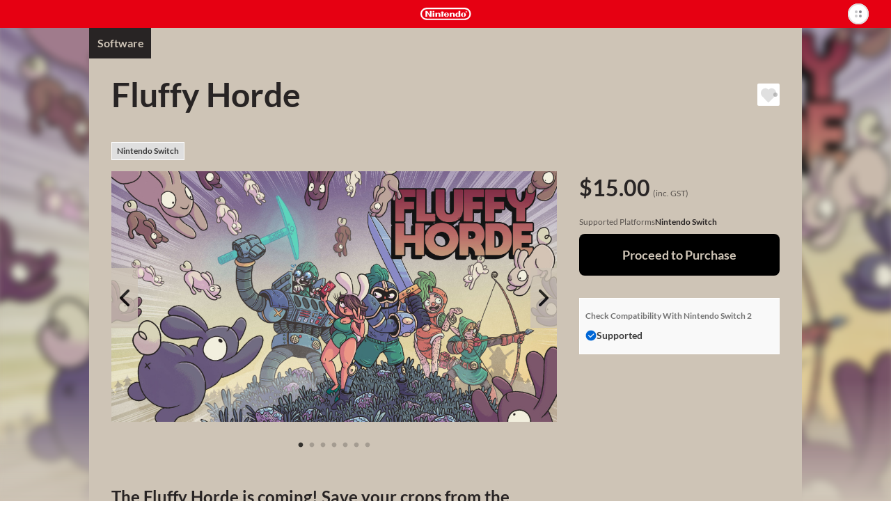

--- FILE ---
content_type: text/html; charset=utf-8
request_url: https://ec.nintendo.com/AU/en/titles/70010000059388
body_size: 17453
content:
<!DOCTYPE html>
<html lang="en">
  <script>
    /*!
     * License List
     *  https://ec.nintendo.com/license/c/3rdpartylicenses-long.txt
     */
</script>

  <head
    prefix="og: http://ogp.me/ns# fb: http://ogp.me/ns/fb# product: http://ogp.me/ns/product#"
  >
    <meta charset="utf-8" />
<meta name="viewport" content="width=device-width" />
<meta name="format-detection" content="telephone=no" />
<meta name='theme-color' content='#e60012' />
 <script>
    (function () {
        var userAgent = navigator.userAgent.toLocaleLowerCase();

        if (userAgent.indexOf('msie') >= 0 || userAgent.indexOf('trident') >= 0) {
            location.href = '/browser_unsupported';
        }
    })();
</script> <!-- Google Tag Manager -->
<script>
  const isRegionUsaByPathname = (pathname) => {
    const countriesOfRegionUsa = [
      'AR',
      'BR',
      'CA',
      'CL',
      'CO',
      'MX',
      'PE',
      'US',
    ]

    return countriesOfRegionUsa.some(countryCode => pathname.startsWith(`/${countryCode}`))
  }

  // NOTE: USAリージョンの場合は、nclood のスクリプトから GTM を読み込む
  if (!isRegionUsaByPathname(window.location.pathname)) {
    (function (w, d, s, l, i) {
      w[l] = w[l] || []; w[l].push({
        'gtm.start':
          new Date().getTime(), event: 'gtm.js'
      }); var f = d.getElementsByTagName(s)[0],
        j = d.createElement(s), dl = l != 'dataLayer' ? '&l=' + l : ''; j.async = true; j.src =
          'https://www.googletagmanager.com/gtm.js?id=' + i + dl; f.parentNode.insertBefore(j, f);
    })(window, document, 'script', 'dataLayer', 'GTM-T4M5X4X');
  }
</script>
<!-- End Google Tag Manager -->

    <meta name="description" content="The Fluffy Horde is coming! Save your crops from the enemy and try to withstand the rabbit TSUNAMI. " />
    <meta
      property="og:title"
      content="Fluffy Horde / eShop Download / Nintendo eShop"
    />
    <meta property="og:type" content="article" />
    <meta
      property="og:url"
      content="https://ec.nintendo.com/AU/en/titles/70010000059388"
    />
    <meta property="og:image" content="https://img-eshop.cdn.nintendo.net/i/7348cd63356173ce3bd8c24953b5d46513616637271b3d4821b7bbf152114645.jpg" />
    <meta
      property="og:site_name"
      content="Nintendo website"
    />
    <meta property="og:description" content="The Fluffy Horde is coming! Save your crops from the enemy and try to withstand the rabbit TSUNAMI. " />
    <meta property="og:locale" content="en_AU" />
    <meta property="twitter:card" content="summary_large_image" />
    <meta property="twitter:site" content="@Nintendo" />
    <meta property="twitter:creator" content="@Nintendo" />
    <meta
      property="twitter:title"
      content="Fluffy Horde / eShop Download / Nintendo eShop"
    />
    <meta property="twitter:description" content="The Fluffy Horde is coming! Save your crops from the enemy and try to withstand the rabbit TSUNAMI. " />
    <meta property="twitter:image:src" content="https://img-eshop.cdn.nintendo.net/i/7348cd63356173ce3bd8c24953b5d46513616637271b3d4821b7bbf152114645.jpg" />
    <meta name="search.name" content="Fluffy Horde" />
    <meta name="search.platform" content="HAC" />
    <meta name="search.publisher" content="REDDEER.GAMES" />
    <meta name="search.thumbnail" content="https://img-eshop.cdn.nintendo.net/i/7348cd63356173ce3bd8c24953b5d46513616637271b3d4821b7bbf152114645.jpg" />
    <title>Fluffy Horde / eShop Download / Nintendo eShop</title>
    <link
      rel="stylesheet"
      type="text/css"
      href="https://cdn.jsdelivr.net/jquery.slick/1.6.0/slick.css"
    />
    <link
      rel="stylesheet"
      type="text/css"
      href="https://cdn.jsdelivr.net/jquery.slick/1.6.0/slick-theme.css"
    />
    <link
      rel="stylesheet"
      href="https://alps.cdn.nintendo.net/v1/css/alps.css?v=5a69c5ae5b59a6cd322be76c726fe62a87148913578cbeec6cbaed85033c1b24"
    />
    <link href="/c/css/style.css?v=5a69c5ae5b59a6cd322be76c726fe62a87148913578cbeec6cbaed85033c1b24" rel="stylesheet">
 <script type="text/javascript">
!function(t,e){if(void 0===e[t]){e[t]=function(){e[t].clients.push(this),this._init=[Array.prototype.slice.call(arguments)]},e[t].clients=[];for(var r=function(t){return function(){return this["_"+t]=this["_"+t]||[],this["_"+t].push(Array.prototype.slice.call(arguments)),this}},s=["addRecord","fetchGlobalID","set","trackEvent","trackPageview","trackClicks","ready"],a=0;a<s.length;a++){var c=s[a];e[t].prototype[c]=r(c)}var n=document.createElement("script");n.type="text/javascript",n.async=!0,n.src=("https:"===document.location.protocol?"https:":"http:")+"//cdn.treasuredata.com/sdk/1.9.2/td.min.js";var i=document.getElementsByTagName("script")[0];i.parentNode.insertBefore(n,i)}}("Treasure",this);
</script>


    <script>
      var NXSTORE = NXSTORE || {};
      NXSTORE.titleDetail = NXSTORE.titleDetail || {};
      NXSTORE.titleDetail.jsonData = {"applications":[{"id":"010049f019906000"}],"catch_copy":"The Fluffy Horde is coming! Save your crops from the enemy and try to withstand the rabbit TSUNAMI. ","cloud_backup_type":"supported","consumables":[],"content_type":"title","copyright_text":"© RedDeerGames © Turtle Juice","courses":[],"demos":[],"description":"You are the only thing standing between a magical rabbit-mancer \"Shaman\" and the complete anihilation of the Three Kingdoms.\n\nFluffy Horde is a 2D side-scrolling game with a crystal clear goal. Defend against a magical bunny horde with hyper-breeding tendencies. Halt their offensive or die of embarassment. \n\nStop the armies of fluffiness by commanding your warriors, archers and... many insane individuals. Seriously we even got a humanoid carrot that will take a rabbit bullet for you. \n\nIf you free enough cities, you might even discover the reason behind this insane invasion. First Rabbit War starts in 3...2...1!\n\nKey features\n- Unique gameplay\n- 2D aesthetic\n- Side scrolling game\n- Tons of Rabbits\n- Charming humor\n- Mesmerizing pixel art\n- Real-time strategy mixed with tower defense mechanics","ex_membership_free":false,"features":[],"formal_name":"Fluffy Horde","genre":"Action / Fighting / Shooter / Strategy","has_aoc":false,"hero_banner_url":"https://img-eshop.cdn.nintendo.net/i/7348cd63356173ce3bd8c24953b5d46513616637271b3d4821b7bbf152114645.jpg","id":70010000059388,"in_app_purchase":false,"included_bundles":[],"included_pretickets":[],"included_pt_right_ids":[],"is_new":false,"is_special_trial":false,"languages":[{"iso_code":"en","name":"English"}],"label_platform":"HAC","membership_required":false,"movies":[],"network_feature_description":"This software supports the following:\n- Touch screen","notices":[],"platform":{"id":2001,"name":"Nintendo Switch"},"play_styles":[{"id":60,"name":"TV_MODE"},{"id":61,"name":"TABLETOP_MODE"},{"id":62,"name":"HANDHELD_MODE"}],"player_number":{"offline_max":1,"offline_min":1},"public_status":"public","publisher":{"id":2658,"name":"REDDEER.GAMES"},"rating_info":{"content_descriptors":[{"id":48,"name":"Mild Crude Humour","type":"descriptor"},{"id":67,"name":"Mild Violence","type":"descriptor"}],"rating":{"age":8,"id":2,"image_url":"https://img-eshop.cdn.nintendo.net/i/4c8ffbd3ed5a91c9b0ebff2a5188bef91d1be9181fafcb6e91b751913da9e0ab.jpg","name":"PG","provisional":false,"svg_image_url":"https://img-eshop.cdn.nintendo.net/i/5870c8a3788fb791ec24f55afffcd78dd8c66e382e01befd6a76e90aee350996.svg"},"rating_system":{"id":308,"name":"COB"}},"release_date_on_eshop":"2022-11-11","rom_size_infos":[{"platform":"HAC","total_rom_size":1155530752},{"platform":"BEE","total_rom_size":1155530752}],"screenshots":[{"images":[{"url":"https://img-eshop.cdn.nintendo.net/i/2130c2e3255fcd6dc099923ab41426f5d9af077c8a56db32d50cef7917ba77b2.jpg"}]},{"images":[{"url":"https://img-eshop.cdn.nintendo.net/i/9721dc16c5ed00c1ce176ec369d8af7d1cd806d3953f2cb5c843abb665cabc75.jpg"}]},{"images":[{"url":"https://img-eshop.cdn.nintendo.net/i/be5e8ce5d479e1cc2abc6cd34819d05f1f8b3df936b98dc66185ecfaa0ec7487.jpg"}]},{"images":[{"url":"https://img-eshop.cdn.nintendo.net/i/a82cdbecc651c008b2e98262886e9aa87a97e10f2597ba61b35fabaebbec2d22.jpg"}]},{"images":[{"url":"https://img-eshop.cdn.nintendo.net/i/29de85837ab219f24853138cd476c6fbb545bee755cffebe561f7c8a7da6d135.jpg"}]},{"images":[{"url":"https://img-eshop.cdn.nintendo.net/i/ee746222f3a91c19afdc82f4ce5a6bd9207fa35814c4f6b9482f6a832cd16d13.jpg"}]}],"target_titles":[],"rights":[{"title_id":"010049f019906000","new_key021":true,"new_key022":true}],"tags":[{"sub_category":{"name":"ELEMENT","category_id":"2"}},{"sub_category":{"name":"Simulation","category_id":"1"}},{"sub_category":{"name":"System (Competitive type)","category_id":"3"}},{"sub_category":{"name":"ELEMENT","category_id":"2"}}],"dominant_colors":["cec4b6","282424","000000"],"supported_features":{"game_share_online":false,"game_share_local":false,"game_chat_link":false}};
      NXSTORE.titleDetail.aocList = {"contents":[],"length":0,"offset":0,"total":0};
      NXSTORE.titleDetail.includedBundles = null;
      NXSTORE.titleDetail.relatedContents = null;
      NXSTORE.titleDetail.heroBannerImageUrl = "https://img-eshop.cdn.nintendo.net/i/7348cd63356173ce3bd8c24953b5d46513616637271b3d4821b7bbf152114645.jpg";
      NXSTORE.titleDetail.upgradeInfo = null;
      NXSTORE.dominantColors = ["cec4b6","282424","000000"];
      NXSTORE.myNintendoBaseUrl = "https://my.nintendo.com/";
      NXSTORE.sentryDsn = "";
      NXSTORE.env = "lp1";
      NXSTORE.translate = {"error":{"general-purpose2":"A communication error has occurred.<br>Please try again later."},"global":{"OK":"OK","about_subscription":"About Automatic Renewal","about_upgrade":"About {{upgrade}}s","additional_purchase":"Purchase","aoc":"Downloadable Content","bundles":{"aoc_aoc":"Downloadable Content","multi_title":"Software","title_aoc":"Software and Downloadable Content","title_consumable":"Software and In-Game Items"},"cancel":"Cancel","cancel_pre_order":"Cancel Pre-Order","close":"Close","cloud_backup":{"addition":{"no_save_data":"This software does not use save data.","original_server":"This software stores save data on its own server."},"undecided":"Support status pending"},"consumable":"In-Game Items","consumable_list":"In-Game Items","date_tbd":"TBD","date_yyyy":"{{yyyy}}","date_yyyy_mm":"{{mm}}/{{yyyy}}","date_yyyy_mm_dd":"{{dd}}/{{mm}}/{{yyyy}}","date_yyyy_mm_dd_hh_mi":"{{dd}}/{{mm}}/{{yyyy}} {{hh}}:{{mi}}","demo_download":"Download Demo","download":"Download","downloaded":"Downloaded","external_link":"skip_translation","free":"FREE","free_pre_order":"Free Pre-Order","game_share":"GameShare","game_share_local":"With local users","game_share_online":"With users in a GameChat session","gold_point":{"extra_way_fixed_mark":" + ","extra_way_times_mark":" × ","name":"Gold Points"},"hac_version":"Nintendo Switch software","inc_tax":" (inc. VAT)","inc_tax_au":" (inc. GST)","lend_for_family":"Family Group Lending","limit":{"time":{"day_running":"{{dd}}‑day","days_running":"{{dd}}‑day","md":"{{months}} ({{days}})","md_every":"{{months}} (every {{days}})"},"time_day":"{{dd}} day","time_days":"{{dd}} days","time_month":"{{MM}} month","time_months":"{{MM}} months"},"login":"Sign in","login_or_register":"Sign In/Create Account","membership":{"auto_unsubscribe_guide":{"attention":"If multiple users with automatic renewal active for Nintendo Switch Online memberships join the same family group, automatic renewal will be terminated as displayed above.<br>If multiple members of a family group have automatic renewal active for the same type of family membership, automatic renewal will be terminated for the user whose membership expires soonest.<br>Automatic renewal will be terminated on the expiry date of the affected membership.","description":"If you or a member of your family group purchases or redeems a new membership while automatic renewal is active for an existing membership or memberships, automatic renewal will be terminated for the unnecessary memberships.","ex_family_plan":{"description":"Automatic renewal may be terminated for the following:<br><br>・ Nintendo Switch Online individual membership<br>・ Family group members' Nintendo Switch Online individual memberships<br>・ Nintendo Switch Online + Expansion Pack individual membership<br>・ Family group members' Nintendo Switch Online + Expansion Pack individual memberships<br>・ Nintendo Switch Online family membership<br>・ Family group members' Nintendo Switch Online family memberships","title":"If the membership to be purchased/redeemed is a Nintendo Switch Online + Expansion Pack family membership"},"ex_individual_plan":{"description":"Automatic renewal may be terminated for the following:<br><br>・ Nintendo Switch Online individual membership","title":"If the membership to be purchased/redeemed is a Nintendo Switch Online + Expansion Pack individual membership"},"family_plan":{"description":"Automatic renewal may be terminated for the following:<br><br>・ Nintendo Switch Online individual membership<br>・ Family group members' Nintendo Switch Online individual memberships<br>・ Family group members' Nintendo Switch Online + Expansion Pack individual memberships","title":"If the membership to be purchased/redeemed is a Nintendo Switch Online family membership"},"title":"Terminating Automatic Renewal"},"can_not_purchase_under_18":"Family memberships cannot be purchased by Nintendo Accounts under the age of 18.","exclusive_content":"Nintendo Switch Online exclusive content","family_member":"Family Group Member","for_phrase":{"ex_individual_plan":"Nintendo Switch Online + Expansion Pack individual membership","family_plan":"Nintendo Switch Online family membership","individual_plan":"Nintendo Switch Online individual membership"},"free_trial":"Free Trial","individual_free_trial":"Free {{period}} trial","individual_trial_plan":"Nintendo Switch Online Individual Membership (Free Trial)","link_to_detail":"About Nintendo Switch Online","monthly_price_notice":"(Based on non-discounted product price.)"},"membership_only":"Nintendo Switch Online exclusive content","membership_only_aus":"Nintendo Switch Online members only","membership_privilege":"Exclusive Offer for Members","monthly_price":"Equivalent to: {{price}}/month","new_purchase":"Purchase","next":"Next","no":"No","nso_logo_alt":"Nintendo Switch Online exclusive content","nx_play_style":{"handheld":"Handheld mode","tabletop":"Tabletop mode","tv":"TV mode"},"off_discount_rate":"{{discount_rate}}% OFF","open":"skip_translation","other_user":"Other users","part_of_item_set_contents":"part of the content included in this bundle","planned_as_free":"Upcoming Free Download","platform":{"bee":"Nintendo Switch 2","switch":"Nintendo Switch"},"pre_order":"Pre-order","pre_order_about":{"title":"About Pre-Orders"},"pre_ordered":"Pre-Ordered","prev":"skip_translation","proceed_to_pre_order":"Proceed to Pre-Order","proceed_to_purchase":"Proceed to Purchase","proceed_to_purchase_preticket":"Proceed to Purchase","proceed_to_redeem":"Proceed","proceed_to_redeem_with_preticket":"Proceed","purchase_status":{"not_released":"Not yet released","preorder":"Pre-order","purchased":"Purchased"},"related_contents":"Related Products","scheduled_delivery_date":{"label":"Planned release date: "},"scheduled_order_rating_message":"","set_contents":"Bundle Contents","subscription_minutely":"Time-Based","supported":"Supported","supported_title_below":"Supported for the below software","ticket":"Passes","ticket_list":"List of Passes","time_day":"{{dd}} day","time_days":"{{dd}} days","time_every":"every {{time}}","time_hour":"{{hh}} hour","time_hours":"{{hh}} hours","time_minute":"{{mm}} minute","time_minutes":"{{mm}} minutes","time_period_d":"{{days}}","time_period_dhm":"{{days}} {{hours}} {{minutes}}","time_period_h":"{{hours}}","time_period_m":"{{minutes}}","title":"Software","title_required":"{{title.name}} is required to use this product.","title_required_one_of":"One of the following software titles is required to use this product.","under_subscription":"Set for Automatic Renewal","unsupported":"Not supported","upcoming":"Upcoming","upcoming_date":"Planned release date: ","upcoming_date_aus":"Planned Release Date","upgrade":"Upgrade","upgrade_dlc":"upgrade pack","upgrade_version":"Nintendo Switch 2 Edition","yes":"Yes","you":"You"},"legal":{"ar_tax_notice_short":"","class2_rating_message":""},"notice":{"pre_order":{"preticket":{"valid_period_notice":"A voucher can only be used for a pre-order if the expiry date for the voucher is after the release date for the product."}},"spec":{"com":{"epilepsy":"","for_safe_use":{"body":"","link":""},"scheduled_order_message":"Depending on when a pre-order is made, it may be the case that information such as the age rating and required space for the software is not yet available or final.<br><br>If the final age rating does not match the set Parental Controls on the payment and download date, Nintendo will cancel the pre-order.<br><br>If spending restrictions in the Nintendo Account Parental Controls settings were not applied or were temporarily disabled at the time of pre-order, then payment for pre-ordered products will not be prevented even if spending restrictions settings are changed, newly applied or reapplied before the payment and download date for the pre-order. If you would like to make sure that payment for a pre-order is not processed, you must manually cancel the pre-order before the payment and download date. Pre-orders can be cancelled from Pre-Orders in Funds and Payment Methods in the Nintendo Account settings for the account that was used to place the pre-order.","tarde":""}},"subscription":{"minutely_description":"Automatic renewal for this product is time-based."},"upgrade":{"about_upgrade_description":"If you have either the game card for the {{hac_version}} or the digital version of a game and the {{upgrade_dlc}} for that game, you'll be able to play the {{upgrade_version}}.","how_to_use_upgrade_dlc":"In order to use the {{upgrade_dlc}} to play the {{upgrade_version}} of a game, you'll need a {{bee}} console with either the game card or a digital copy of the {{hac_version}}.","if_have":"If You Have the Nintendo Switch Software","if_not_have":"If You Don't Have the Nintendo Switch Software","if_not_have_description":"You will need to purchase the {{upgrade_version}}, which includes both the {{hac_version}} and the {{upgrade_dlc}}.","should_purchase_depends_on_whether_have_nx_soft_or_not":"What you need in order to play the {{upgrade_version}} of a game will change depending on whether you already have the {{hac_version}}.","what_is_upgrade":"About {{upgrade}}s"}},"page":{"age-gate":{"error":{"prohibit":{"description":"This information cannot be displayed because it includes content that is not appropriate for users under the age of 18.","header":"You are not eligible to view this information."}},"question":"","question_description":""},"aoc_list":{"aoc_list":"Downloadable Content"},"compatibility":{"check_status_on_platform":"Check Compatibility With {{platform}}"},"consumable":{"already_received":"Received","end_datetime":"Available until {{dd}}/{{mm}}/{{yyyy}}","my_purchasable_count":"({{count}} remaining)","purchase_limit":"Can only be purchased {{count}} time(s)","receive":"Receive Content","sold_again":"Products that are only available for a limited time or that can only be purchased a certain number of times may become available again at a later date."},"membership":{"consumable":{"subscription_required":"A paid membership to Nintendo Switch Online is required to receive this content. It cannot be received during a free trial of Nintendo Switch Online."}},"membership_plan":{"about_automatic_renewal_link":"","about_cancel":"","attention_free_trial_usa":"Credit card or PayPal information is required to start a free trial.","attention_free_trial_usa_no_paypal":"Credit card information is required to start a free trial.","auto_subscription_guide":"If you purchase a Nintendo Switch Online membership, automatic renewal will be activated with the same validity period as the membership.","auto_subscription_guide_with_detail":"If you purchase a Nintendo Switch Online membership, automatic renewal will be activated with the same validity period as the membership. View the bottom of this page for more information.","auto_subscription_guide_with_detail_eur":"If you purchase a Nintendo Switch Online membership, you can activate automatic renewal with the same validity period as the membership. View the bottom of this page for more information.","deduction_guide":{"under_subscription_to_ex_individual_plan":"If you purchase this membership, you authorise Nintendo to amend your Nintendo Switch Online + Expansion Pack individual membership. For this amendment, you will receive a discount determined by the number of remaining days of your Nintendo Switch Online + Expansion Pack individual membership <span class=\"f-price-value\">({{price}}/{{days}})</span>, up to the price of this membership.* After your purchase, your Nintendo Switch Online + Expansion Pack individual membership will expire.<br><br>*For some currencies (DKK, SEK, NOK), the discount is calculated based on a period of multiple days. For these currencies, in cases where the remaining number of days for your Nintendo Switch Online + Expansion Pack individual membership is not evenly divisible by the number of days used to calculate the discount, any remainder will be rounded down.","under_subscription_to_family_plan":"If you purchase this membership, you authorise Nintendo to amend your Nintendo Switch Online family membership. For this amendment, you will receive a discount determined by the number of remaining days of your Nintendo Switch Online family membership <span class=\"f-price-value\">({{price}}/{{days}})</span>, up to the price of this membership.* After your purchase, your Nintendo Switch Online family membership will expire.<br><br>*For some currencies (DKK, SEK, NOK), the discount is calculated based on a period of multiple days. For these currencies, in cases where the remaining number of days for your Nintendo Switch Online family membership is not evenly divisible by the number of days used to calculate the discount, any remainder will be rounded down.","under_subscription_to_individual_plan":"If you purchase this membership, you authorise Nintendo to amend your Nintendo Switch Online individual membership. For this amendment, you will receive a discount determined by the number of remaining days of your Nintendo Switch Online individual membership <span class=\"f-price-value\">({{price}}/{{days}})</span>, up to the price of this membership.* After your purchase, your Nintendo Switch Online individual membership will expire.<br><br>*For some currencies (DKK, SEK, NOK), the discount is calculated based on a period of multiple days. For these currencies, in cases where the remaining number of days for your Nintendo Switch Online individual membership is not evenly divisible by the number of days used to calculate the discount, any remainder will be rounded down.","under_subscription_to_individual_plan_and_ex_individual_plan":"You have both a Nintendo Switch Online individual membership and a Nintendo Switch Online + Expansion Pack individual membership. If you purchase this membership, you authorise Nintendo to amend your {{plan}}. For this amendment, you will receive a discount determined by the higher total of the number of remaining days of your {{plan}} <span class=\"f-price-value\">({{price}}/{{days}})</span>, up to the price of this membership.* After your purchase, your {{plan}} will expire.<br><br>*For some currencies (DKK, SEK, NOK), the discount is calculated based on a period of multiple days. For these currencies, in cases where the remaining number of days for your {{plan}} is not evenly divisible by the number of days used to calculate the discount, any remainder will be rounded down.","under_subscription_to_individual_plan_and_family_plan":"You have both a Nintendo Switch Online individual membership and a Nintendo Switch Online family membership. If you purchase this membership, you authorise Nintendo to amend your {{plan}}. For this amendment, you will receive a discount determined by the higher total of the number of remaining days of your {{plan}} <span class=\"f-price-value\">({{price}}/{{days}})</span>, up to the price of this membership.* After your purchase, your {{plan}} will expire.<br><br>*For some currencies (DKK, SEK, NOK), the discount is calculated based on a period of multiple days. For these currencies, in cases where the remaining number of days for your {{plan}} is not evenly divisible by the number of days used to calculate the discount, any remainder will be rounded down."},"deduction_guide_detail_eur":{"description":"If you have a Nintendo Switch Online individual membership and purchase a Nintendo Switch Online family membership, a Nintendo Switch Online + Expansion Pack individual membership or a Nintendo Switch Online + Expansion Pack family membership, you authorise Nintendo to amend your Nintendo Switch Online individual membership. For this amendment, you will receive a discount determined by the number of remaining days of your Nintendo Switch Online individual membership <span class=\"f-price-value\">({{individualPlanDeductionPrice}}/{{individualPlanDeductionDays}})</span>, up to the price of the membership you are purchasing.* After your purchase, your existing membership will expire.<br><br>If you have a Nintendo Switch Online family membership and purchase a Nintendo Switch Online + Expansion Pack family membership, you authorise Nintendo to amend your Nintendo Switch Online family membership. For this amendment, you will receive a discount determined by the number of remaining days of your Nintendo Switch Online family membership <span class=\"f-price-value\">({{familyPlanDeductionPrice}}/{{familyPlanDeductionDays}})</span>, up to the price of the membership you are purchasing.* After your purchase, your existing membership will expire.<br><br>If you have a Nintendo Switch Online + Expansion Pack individual membership and purchase a Nintendo Switch Online + Expansion Pack family membership, you authorise Nintendo to amend your Nintendo Switch Online + Expansion Pack individual membership. For this amendment, you will receive a discount determined by the number of remaining days of your Nintendo Switch Online + Expansion Pack individual membership <span class=\"f-price-value\">({{exIndividualPlanDeductionPrice}}/{{exIndividualPlanDeductionDays}})</span>, up to the price of the membership you are purchasing.* After your purchase, your existing membership will expire.<br><br>*For some currencies (DKK, SEK, NOK), the discount is calculated based on a period of multiple days. For these currencies, in cases where the remaining number of days for your existing membership is not evenly divisible by the number of days used to calculate the discount, any remainder will be rounded down.","title":"About discounts when changing memberships"},"disallowed_purchase":{"family_member_under_subscription_to_ex_family_plan":"A member of your family group already has a Nintendo Switch Online + Expansion Pack family membership, so you cannot purchase this membership.","family_member_under_subscription_to_family_plan":"A member of your family group already has a Nintendo Switch Online family membership or Nintendo Switch Online + Expansion Pack family membership, so you cannot purchase this membership.","under_subscription_to_ex_family_plan":"You already have a Nintendo Switch Online + Expansion Pack family membership, so you cannot purchase this membership.","under_subscription_to_ex_individual_plan":"You already have a Nintendo Switch Online + Expansion Pack individual membership, so you cannot purchase this membership.","under_subscription_to_family_plan":"You already have a Nintendo Switch Online family membership or Nintendo Switch Online + Expansion Pack family membership, so you cannot purchase this membership."},"disclaimer":"Once you have purchased or redeemed a membership, you can start using it immediately. The validity period of your membership will be extended if you purchase or redeem a new membership before it expires.","family_plan":{"guide":"All of the members of your Nintendo Account family group can use Nintendo Switch Online. If you have a Nintendo Switch Online + Expansion Pack membership, all of the members of your family group will be able to use Nintendo Switch Online + Expansion Pack.","purchase_guide":"","purchase_guide_with_detail":"","purchase_guide_with_detail_no_paypal":""},"free_trial_already_used":"You have already used your free trial.","free_trial_description":"You can try out Nintendo Switch Online, which gives you access to online play, a growing library of classic games and more, with a free {{period}} trial.","free_trial_description_with_subscription":"Once your free {{days}} trial is over, your membership will be renewed via the automatic purchase of an individual {{price}}/{{period}} membership. If you do not wish to purchase a membership, you can terminate automatic renewal during the free trial and will not be charged.","free_trial_description_with_subscription_eur":"skip_translation","free_trial_under_subscription_to_individual_plan":"Cannot be used while you have an active individual membership.","guidance_to_deduction_guide_detail_eur":"If you change to a new membership after purchasing another membership, you may receive a discount when the change comes into effect.<br>More information on discounts is available via <a href=\"#DeductionGuideDetail\" class=\"f-link-in-page\"><svg class=\"f-icon--pagelink\" aria-hidden=\"true\"><use xlink:href=\"/c/svg/icons.svg#pagelink\"></use></svg>About discounts when changing memberships</a> at the bottom of this page.","link_to_family_setting":"Family Group Settings","link_to_redeem_form":"Redeem Code","plan_under_subscription":"Membership Details","redeem_guide":"You can redeem a Nintendo Switch Online membership code here.","redeem_header":"Redeem Code","redeem_subscription_guide":"For more details on the automatic renewal settings for your code, please make sure to check the back of the Nintendo Switch Online membership card that you obtained.","redeem_subscription_guide_eur":"If you redeem a code for a Nintendo Switch Online membership, you can activate automatic renewal with the same validity period as the membership. View the bottom of this page for more information.","ticket_limit_attention":"You cannot purchase this because it would exceed the maximum possible validity period."},"my_rights":{"expiration_date":"Expiry Date","next_contract_update_time":"Date of automatic renewal","no_membership":"No Membership"},"payment_confirm_aoc":{"about_cancel":"Content not playable before the release date. The payment is taken directly upon purchase.","about_cancel_pre_order":"","about_release_date":""},"payment_confirm_nso_subscription":{"deactive_description":"You can terminate automatic renewal by selecting \"Terminate automatic renewal\" in Nintendo Switch Online in your Nintendo Account settings at any time up to 48 hours prior to the end of the then-current period.<br>Automatic renewal and payment will take place not earlier than 48 hours prior to the end of the then-current period.<br>You can also check the deadline to terminate automatic renewal via Nintendo Switch Online in your Nintendo Account settings.","deactive_description_eur":"You can terminate automatic renewal by selecting \"Terminate automatic renewal\" in Nintendo Switch Online in your Nintendo Account settings at any time up to 48 hours prior to the end of the then-current period.<br>Automatic renewal and payment will take place not earlier than 48 hours prior to the end of the then-current period.<br>You can also check the deadline to terminate automatic renewal via Nintendo Switch Online in your Nintendo Account settings.","how_to_deactive":"You can terminate automatic renewal by selecting \"Terminate automatic renewal\" in Nintendo Switch Online in your Nintendo Account settings.","settling_day_description":"skip_translation","settling_insufficient":"skip_translation"},"payment_confirm_subscription":{"about_deactive":"About Termination of Automatic Renewal","about_payment":"Duration and Payment Method for Automatic Renewal","additional":"Additional Information","change_country_attention":"Please note that you cannot change the country/region setting for your Nintendo Account if automatic renewal is enabled. In order to change the country/region setting, you must first terminate all automatic renewals.","change_subscription_attention":"skip_translation","deactive_attention":"Automatic renewal will be terminated if you have insufficient funds and no payment method set for automatic renewal at the time of automatic renewal or if payment is unsuccessful for any other reason. Automatic renewal will also be terminated if you have a set payment method but have selected the \"Funds Only\" payment option and have insufficient funds at the time of automatic renewal.","deactive_step":"How to Terminate Automatic Renewal","how_to_change_payment":"skip_translation","mail_attention":"Receipts and any other notices regarding your automatic renewal will be sent to the email address registered to your Nintendo Account.<br><br>The automatic renewal feature is unavailable for Nintendo Accounts under the age of 18.","mail_attention_aus":"Receipts and any other notices regarding your automatic renewal will be sent to the email address registered to your Nintendo Account.<br><br>The automatic renewal feature of Nintendo Switch Online is unavailable for Nintendo Accounts under the age of 18. Unless otherwise specified, the automatic renewal feature of other passes is unavailable for Nintendo Accounts under the age of 18 except by using Nintendo eShop funds.","payment_attention":"skip_translation","payment_attention_eur":"skip_translation","settling_day_attention":"skip_translation"},"payment_ticket_exist":{"limit_datetime":"Valid until {{dd}}/{{mm}}/{{yyyy}} {{hh}}:{{mi}}","subscription":"Set for automatic renewal.","ticket_no_result":"You do not currently have any passes.","ticket_possessed":"Pass Duration"},"prepurchase":{"about_cancel_ticket":"The payment is taken directly upon purchase.<br>No refunds or cancellations will be possible after purchase.<br><br>Once purchased, passes can be activated using a supported software title.<br>Unactivated passes will be activated automatically 150 days after purchase.<br><br>The validity period of your current pass will be extended automatically if you buy a new pass before it expires.","about_cancel_ticket_aus":"The payment is taken directly upon purchase.<br><br>Once purchased, passes can be activated using a supported software title.<br>Unactivated passes will be activated automatically 150 days after purchase.<br><br>The validity period of your current pass will be extended automatically if you buy a new pass before it expires.","free_download":"Free Download","not_already_owned_or_pre_ordered_upgrade_dlc":{"guide_to_buy_upgrade_dlc":"If you purchase the {{upgrade_dlc}} for this software, you'll be able to play the {{upgrade_version}}."},"purchase_in_app":"In-Game Purchases"},"preticket":{"about_target_list_notice":"The software titles available via voucher may change.","added_fees_notice":"A paid membership to Nintendo Switch Online for your Nintendo Account is required to purchase and use Nintendo Switch Game Vouchers. You can view Nintendo Switch Online membership options <a href=\"https://ec.nintendo.com/{{country}}/{{language}}/membership\">here</a>.","disclaimer":"If you change the country/region setting for your Nintendo Account, any vouchers you have may become unusable. Changing your country/region setting back to the setting you had when you purchased the vouchers will render them usable again as long as they are still within their validity period and as long as you still have an active membership to Nintendo Switch Online for your Nintendo Account. Redeeming Nintendo Switch Game Vouchers may be restricted if age-based purchasing restrictions are enabled in the Nintendo Account Parental Controls settings. You can have a maximum of {{num}} Nintendo Switch Game Vouchers at a time.","planned_list":"Vouchers will be redeemable for these titles soon:","purchase_notice":"A paid membership to Nintendo Switch Online for your Nintendo Account is required to purchase Nintendo Switch Game Vouchers.","target_list":"Vouchers are redeemable for these titles now:","target_titles":"Software Available via Voucher","use_expiration_limit":"Vouchers are valid for {{months}} ({{days}}) from the time of purchase.","use_expiration_limit_label":"Validity Period","use_ticket_notice":"In order to redeem Nintendo Switch Game Vouchers for software, you need to have a paid membership to Nintendo Switch Online for your Nintendo Account and have access to an internet connection."},"product_detail":{"aoc":{"confirm_bundle":"Please check the bundle contents."},"aoc_list_area":{"content_link":"View list","total_number":"{{total}} items in total"},"attention_cloud_backup":{"message":"A paid membership to Nintendo Switch Online is required to use the Save Data Cloud."},"attention_size":{"message":"More or less free space than is indicated here may be required in order to install products that have been downloaded to the console.<br>If there is not enough free space available, you can delete unnecessary software or insert a microSD card with enough space.<br>Note: {{bee}} is only compatible with microSD Express cards."},"back_to_preticket":"Return to the Nintendo Switch Game Voucher information page","back_to_upgrade_selection":"Return to Product Selection","bundle":{"attention_release_date":"The planned release date can be checked on the bundle contents page.","individual_purchase_total_price":"Total if purchased individually: {{price}}"},"check_status":"{{login}} and check membership status","country_diff":{"description":"Please change to the appropriate country/region to make purchases or check product information from that country/region.","header":"This page does not match the country/region setting for your account.","move_to_your_country_description":"You will be taken to a page that matches the country/region setting for your account.","reselect_country":"Change country/region","stay_here":"View page"},"course":{"attention_authority":{"only_you":"This pass can only be used by this user.","same_platform_users":"This pass can be used by any user on the pass-enabled console."},"attention_purchase":{"limit_ticket_term":"You cannot purchase a pass if the validity period would exceed {{days}} days when combined with your current pass."},"guide_to_login":"If you already have a pass, you can<br>{{login}} to check the details.","minutely":{"notice":"For more information about the use of automatic renewal, see <a href=\"https://ec.nintendo.com/AU/en/support/subscription\" target=\"_blank\">About Automatic Renewal</a>."},"notice":{"own_tickets_loading_failed":"Failed to load passes."},"term_of_use":"Validity Period"},"demo":{"device_link_not_done_error":"Before opening Nintendo eShop, you must first link your Nintendo Account to your console.","download_failed":"An error has occurred. Please try again later.","download_start_notice":"The download has started.<br>Progress can be checked on the console.","guide_to_support_page":"Details","no_autodownload_platform":"This product is not compatible with your current console(s)."},"description":{"description_by_publisher":"Product description provided by the publisher.","discount_term_notice":"Sale ends on {{dd}}/{{mm}}/{{yyyy}}.","header_about_changes_by_upgrade":"{{upgrade_version}} Features","header_addtional_info_accessories":"About Supported Controllers","header_addtional_info_misc":"About Using a {{bee}} Console to Play","header_addtional_info_network_features":"About Supported Features","header_addtional_info_player_number":"About the Number of Players","header_necessary_for_playing":"Required for Use","header_promotion":"Notices","header_publisher_promotion":"Notices from the Publisher","membership_discount_about_rate":"The discount rate is based on the regular price of the product, not taking other special offers or discounts into account.","membership_discount_term_notice":"If you have a paid Nintendo Switch Online membership, you can purchase select products for a special, members-only price until {{dd}}/{{mm}}/{{yyyy}}.","membership_extra_gp_limit":"If you have a paid Nintendo Switch Online membership, you can receive additional Gold Points until {{dd}}/{{mm}}/{{yyyy}}.","membership_more_extra_gp_limit":"If you have a paid Nintendo Switch Online membership, you can receive even more additional Gold Points until {{dd}}/{{mm}}/{{yyyy}}.","membership_privilege":"A paid membership to Nintendo Switch Online is required to download this product. It cannot be downloaded during a free trial of Nintendo Switch Online.","pre_order_message":"This product is available for pre-order. See below for more information about pre-orders.","term_extra_gp_limit":"You can receive additional Gold Points until {{dd}}/{{mm}}/{{yyyy}}."},"discount_message_aus":"original price","error":{"loading_failed":"Failed to load. Please try again."},"ex_membership_free_content_download_area":{"description":"Nintendo Switch Online + Expansion Pack members can use this product without purchasing it.","title":"Content for Nintendo Switch Online + Expansion Pack Members"},"freeplay":{"description":"Nintendo Switch Online members can download and play this software for free between {{playTermStart}} and {{playTermEnd}}.","title":"Game Trials"},"guide_for_user_purchased_hac_version":"For Users Who Have the {{hac_version}}","guide_to_aoc_list":"View all downloadable content","guide_to_join_membership":"View Membership Options","guide_to_select_product":"Please select a product.","if_membership":"Nintendo Switch Online members","included_bundles_list":{"header":"Bundles That Include This Product"},"item_word":"this product","membership_only_extra_gift_gp":"can receive up to {{value}} points!","notice":{"attention_for_using_game_chat":"The following are required in order to use GameChat:<br>・A paid Nintendo Switch Online membership (Welcome Offer: GameChat can be enjoyed for free until the end of March 2026. Afterwards, a Nintendo Switch Online membership will be required)<br>・Phone number verification<br>・Parental approval in the Nintendo Switch Parental Controls smart device app (for users under 16)<br>Further details about the requirements for using GameChat can be found at the website below.<br><a href=\"https://www.nintendo.com/au/support\" target=\"_blank\" rel=\"noopener noreferrer\" aria-label=\"(This is an external link)\" class=\"f-link-new-window external-link\"><svg class=\"f-icon--window-outline\" aria-hidden=\"true\"><use xlink:href=\"/c/svg/icons.svg#window-outline\"></use></svg>View GameChat Details</a>","attention_for_using_game_share":"A {{bee}} console is required to share software via GameShare. If you're using GameShare with local users, a GameShare invitation can also be accepted on a {{hac}} console.","attention_preorder":"The payment is taken directly upon purchase.","attention_preorder_aus":"The payment is taken directly upon purchase.","includes_nso_required_titles":"This product contains software that includes modes or features for which an internet connection and a paid membership to Nintendo Switch Online are required. Any online play modes require a paid membership to Nintendo Switch Online.","need_ex_membership":"A paid membership to Nintendo Switch Online + Expansion Pack is required to use this software.","need_membership":"A paid membership to Nintendo Switch Online is required to use this software.","supported_membership":"This software includes modes or features for which an internet connection and a paid membership to Nintendo Switch Online are required. Any online play modes require a paid membership to Nintendo Switch Online."},"preticket":{"bundle_notice":"You cannot redeem a Nintendo Switch Game Voucher for this bundle.","target_notice":"You can redeem a Nintendo Switch Game Voucher for {{item_word}}.","to_purchase":"Purchase Nintendo Switch Game Vouchers","view_list":"Check your existing Nintendo Switch Game Vouchers"},"proceed_to_detail":"Details","product_info":{"cloud_backup_subject":"Save Data Cloud","genre_subject":"Genre","local_player_number_subject":"Number of Players (Local Wireless)","offline_player_number_subject":"Number of Players","online_player_number_subject":"Number of Players (Online)","play_style_subject":"Supported Play Modes","player_number_fixed":"{{min}}","player_number_min":"{{min}} or more","player_number_range":"{{min}} - {{max}}","publisher_subject":"Publisher","rating_subject":"Age Rating","release_date_subject":"Release Date","required_size_subject":"Required Space","scheduled_required_size_subject":"Required Space (Estimated)","supported_languages_subject":"Supported Languages","supported_platforms_subject":"Supported Platforms"},"promotion":{"attention":{"link_to_membership_detail":"View Membership Options"}},"purchase_button":{"guide_to_target_device":"Please check on the {{platformNames}} console.","membership_previlege_attention":"This product is an exclusive offer for users with a paid membership to Nintendo Switch Online."},"refer_to_included_product_detail_page":"For details, please check the product information pages for the individual products included in the bundle.","related_contents":{"other_edition":"Other Versions of This Software","software_required_to_play":"Software Required to Use This Product"},"see_more":"View More","software_word":"Software","subscription":"Automatic Renewal","total_gift_gp":" (Total: {{value}})"},"quebec_promotion":{"error":{"prohibit":{"description":"This page cannot be displayed because it is only accessible to users aged 13 and over.","header":"You are not eligible to view this information."}}},"subscription_about":{"minutely":{"description":"Under automatic renewal, when a term is completed, the pass is automatically renewed at the same price for the same term as was initially agreed on for the pass. (However, upon separate notification at the time of initial purchase, automatic renewal may happen with a different term or a different price from the initial time. Moreover, special offers applied only to the initial term are not applied to payments for the next term or any following terms.)<br><br>If, while automatic renewal is active for a pass, you purchase another version of the same pass with a different automatic renewal term, the pass will be subsequently renewed with the same term as the new pass.<br><br>Please note that, while a pass is active, it may not be possible to buy the same pass again.","description_eur":"If you activate automatic renewal, when a term is completed, the pass is automatically renewed at the same price for the same term as was initially agreed on for the pass. (However, upon separate notification at the time of activating automatic renewal, automatic renewal may happen with a different term or a different price from the initial term. Moreover, special offers applied only to the initial term are not applied to payments for the next term or any following terms.)<br><br>If, while automatic renewal is active for a pass, you purchase another version of the same pass with a different automatic renewal term, the pass will be subsequently renewed with the same term as the new pass, provided that you activate automatic renewal for the new pass. If you do not activate automatic renewal for the new pass, the automatic renewal term of the previous pass will prevail.<br><br>Please note that, while a pass is active, it may not be possible to buy the same pass again."},"payment_description":"If automatic renewal is set for a pass, that pass will automatically renew for successive periods matching the regular original validity period of the pass until automatic renewal is terminated. The automatic renewal price per period is the same as the undiscounted price for the original period of the pass or shown on the details page for the pass. If you already have an ongoing validity period of an automatically renewing pass for a paid service and purchase in Nintendo eShop another automatically renewing pass for the same service, the renewal period and price will match the regular original validity period and automatic renewal price of the pass that was purchased last.<br>For each automatic renewal, the automatic renewal price will be deducted from your Nintendo eShop funds. If you do not have sufficient Nintendo eShop funds, the automatic renewal price will be charged to your credit card or the PayPal account registered to your Nintendo Account and set as the payment method for automatic renewal at the time automatic renewal takes place.<br>You can change your payment method for automatic renewal at any time from Funds and Payment Methods in your Nintendo Account settings.","payment_description_eur":"If you have activated automatic renewal for a pass, that pass will automatically renew for successive periods matching the regular original validity period of the pass until automatic renewal is terminated. The automatic renewal price per period is the same as the undiscounted price for the original period of the pass or shown on the details page for the pass. If you already have an ongoing validity period of an automatically renewing pass for a paid service and purchase in Nintendo eShop another automatically renewing pass for the same service, the renewal period and price will match the regular original validity period and automatic renewal price of the pass that was purchased last, provided that you activate automatic renewal for the new pass. If you do not activate automatic renewal for the new pass, the automatic renewal period of the previous pass will prevail.<br>For each automatic renewal, the automatic renewal price will be deducted from your Nintendo eShop funds. If you do not have sufficient Nintendo eShop funds, the automatic renewal price will be charged to your credit card or the PayPal account registered to your Nintendo Account and set as the payment method for automatic renewal at the time automatic renewal takes place.<br>You can change your payment method for automatic renewal at any time from Funds and Payment Methods in your Nintendo Account settings."},"wishlist":{"added_to_wishlist":"Added to your Wish List!","force_login":"You must be signed in to a Nintendo Account in order to use the Wish List feature.","removed_from_wishlist":"Removed from your Wish List."}},"potato":{"error":{"wishlist_limit_reached":"Your Wish List is full."}}};
      NXSTORE.countryInfo = {"isoCode":"AU","name":"Australia","region":"AUS","defaultLanguageCode":"en","languageSelectable":false,"maxCash":{"rawValue":"375","formattedValue":"$375.00","currency":"AUD"},"legalPaymentMessageRequired":false,"legalBusinessMessageRequired":false,"taxExcluded":false,"prepaidCardAvailable":true,"creditCardAvailable":true,"kakaoPayAvailable":false,"jcbSecurityCodeAvailable":false,"priceFormat":{"formats":{"formats":[{"digit":"#","format":"#,###,###,###.##"}],"patternId":"2"},"negativePrefix":"-$","negativeSuffix":"","positivePrefix":"$","positiveSuffix":""},"availableLanguageCodes":["en"],"taxFreeCountry":false,"paypalAvailable":true,"gpExchangeRate":"0.01","gpGiftRate":"0","minimumCurrencyUnit":"0.01","maikoCountry":{"isNxOtherPurchaseRestricted":false,"isPreticketShopMenuPageRestricted":false,"isWishlistShopMenuPageRestricted":false,"isRedeemRestricted":false},"storeOpenStatus":"full_open","redeemOnly":false};
      NXSTORE.language = "en";
      NXSTORE.freePlay = null;
      NXSTORE.isWithinDownloadablePeriod = false;
      
    </script>
    <script src="/c/js/title.js?v=5a69c5ae5b59a6cd322be76c726fe62a87148913578cbeec6cbaed85033c1b24" defer></script>
    <script defer src="https://alps.cdn.nintendo.net/v1/js/account_en_EUR.js?v&#61;5a69c5ae5b59a6cd322be76c726fe62a87148913578cbeec6cbaed85033c1b24"></script>

  </head>
  <body class="f-lato">
    <noscript class="noscript-height100">
<style type="text/css">
  <!--
  .o_u-height100,
  .l-cont-onecol,
  .l-cont-towcol,
  .l-cont-twocol-bgimage,
  .l-contents,
  .title-detail-header,
  .title-detail-footer,
  .l-header,
  .l-footer,
  .f-default {
    display: none;
  }
  .noscript-wrap {
    display: flex;
    flex-direction: column;
    height: 100%;
    justify-content: space-between;
  }
  .noscript-height100 {
    height: 100%;
  }
  .noscript-height100 .l-header,
  .noscript-height100 .l-footer {
    display: block;
  }
  .l-header {
    width: 100%;
  }
  .noscript {
    display: flex;
    flex-direction: column;
    align-items: center;
    gap: 24px;
    padding: 32px 16px 128px;
    @media screen and (max-width: 768px) {
      padding-bottom: 64px;
    }
  }
  h1 {
    color: #3C3C3C;
    font-size: 2rem;
  }
  p {
    text-align: left;
    color: #737373;
    font-size: 1.6rem;
  }
  -->
</style>

<div class="f-default noscript-wrap">
    <div class="noscript-wrap__up">
      <header class="l-header">
        <div class="l-header__body">
          <svg height="18" width="73" class="l-header__nintendo-logo"><use xlink:href="/c/svg/images.svg#logo-nintendo"></svg>
        </div>
      </header>
      <div class="noscript">
        <h1>Adjust Settings</h1>
        <p>JavaScript may not be enabled on your browser.<br>
If this is the case, you will not be able to use this service. Please make sure that JavaScript is enabled in your browser&#39;s settings. </p>
      </div>
    </div>
    
<style type="text/css">
  <!--
  /*  */
  .l-footer .window-outline-link::before {
    display: inline-block;
    content: "";
    background: url("data:image/svg+xml,%3Csvg version='1.1' xmlns='http://www.w3.org/2000/svg' xmlns:xlink='http://www.w3.org/1999/xlink' x='0px' y='0px' viewBox='0 0 16 15'  style='enable-background:new 0 0 16 15;' xml:space='preserve'%3E%3Cpath fill='white' d='M14.9,0.1H3.6c-0.4,0-0.7,0.4-0.7,0.8v3.4H1.1C0.7,4.2,0.3,4.5,0.3,5v9.2c0,0.4,0.3,0.7,0.8,0.7h11.4 c0.4,0,0.8-0.3,0.8-0.7v-3.5h1.7c0.4,0,0.8-0.3,0.8-0.8V0.9C15.7,0.5,15.3,0.1,14.9,0.1z M11.8,13.4H1.9V5.6h1.1V10v0.1 c0,0.4,0.3,0.8,0.8,0.8h8V13.4z M14.1,9.3H4.4V4.9V1.6h9.8L14.1,9.3L14.1,9.3z'/%3E%3C/svg%3E%0A");
    background-repeat: no-repeat;
    width: 16px;
    height: 16px;
    margin-right: 3px;
    vertical-align: middle;
  }
  -->
</style>
  <footer class="l-footer">
    <div class="l-footer__wrapper">
      <ul>
        <li><a href="https://accounts.nintendo.com/term_chooser/eula" target="_blank"><span class="o_c-icon-text-text window-outline-link"> Nintendo Account Agreement</span></a></li>
        <li><a href="https://accounts.nintendo.com/term_chooser/privacy_policy" target="_blank"><span class="o_c-icon-text-text window-outline-link"> Nintendo Account Privacy Policy</span></a></li>
        <li><a href="https://www.nintendo.com.au/contact" target="_blank"><span class="o_c-icon-text-text window-outline-link"> Contact us</span></a></li>
      </ul>
      <div class="l-footer__copyright">© Nintendo</div>
    </div>
  </footer>

</div>
</noscript> <header class="l-header">
  <div class="l-header__body">
    <svg height="18" width="73" class="l-header__nintendo-logo"><use xlink:href="/c/svg/images.svg#logo-nintendo"></use></svg>
  </div>
  <div class="alps-account-wrap">
    <alps-account-nav></alps-account-nav>
  </div>
</header>


    <div id="root" class="f-default"></div>

      <footer class="l-footer">
    <div class="l-footer__wrapper">
      <ul>
        <li><a href="https://accounts.nintendo.com/term/eula/AU?lang&#61;en-GB" target="_blank"><svg class="f-icon--window-outline-white o_c-icon-text-icon" aria-label=""><use xlink:href="/c/svg/icons.svg#window-outline"></use></svg><span class="o_c-icon-text-text"> Nintendo Account Agreement</span></a></li>
        <li><a href="https://accounts.nintendo.com/term/privacy_policy/AU?lang&#61;en-GB" target="_blank"><svg class="f-icon--window-outline-white o_c-icon-text-icon" aria-label=""><use xlink:href="/c/svg/icons.svg#window-outline"></use></svg><span class="o_c-icon-text-text"> Nintendo Account Privacy Policy</span></a></li>
        <li><a href="https://www.nintendo.com.au/contact" target="_blank"><svg class="f-icon--window-outline-white o_c-icon-text-icon" aria-label=""><use xlink:href="/c/svg/icons.svg#window-outline"></use></svg><span class="o_c-icon-text-text"> Contact us</span></a></li>
      </ul>
      <div class="l-footer__copyright">© Nintendo</div>
    </div>
  </footer>

  </body>
</html>
